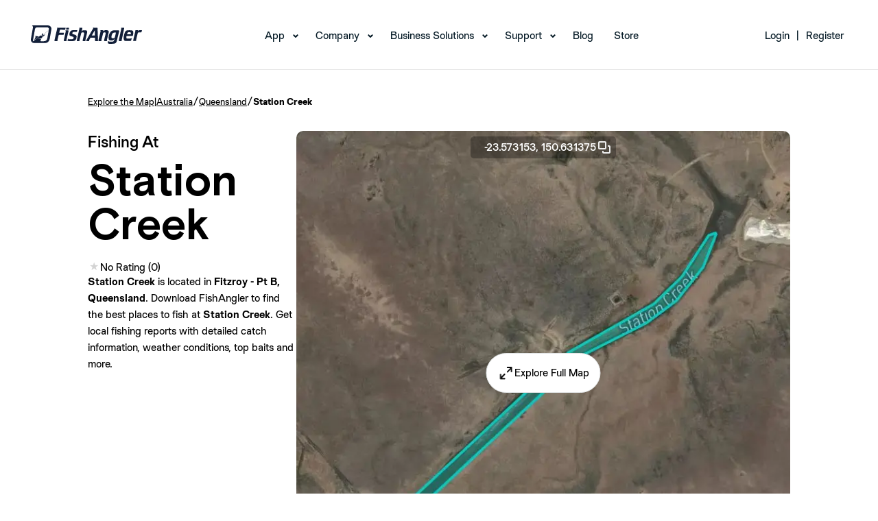

--- FILE ---
content_type: text/css
request_url: https://www.fishangler.com/esbuild/FishingWaters.css?v=GQO_0vfpM_vFesYUcAeWiet9z3TqYXB0W3Wvu1T0AOQ
body_size: 2244
content:
.full-screen-modal{display:none;position:fixed;z-index:10001;left:0;top:0;width:100vw;max-width:100vw;height:100vh;max-height:100vh;overflow:auto;background-color:#000c;align-items:center;justify-content:center}.full-screen-modal__container{background:#fff;box-shadow:0 4px 8px #0003;border-radius:32px;position:relative;max-height:100vh;max-width:100vw}.full-screen-modal__close-container{cursor:pointer;position:absolute;top:10px;right:10px;z-index:2;background-color:#fff;border-radius:20px}@media (max-width: 767px){.full-screen-modal__container{border-radius:0}}.download-catch__outer-content{position:relative}.download-catch__content{max-width:950px;max-height:100vh;display:flex;flex-direction:row;background-size:cover;justify-content:space-between;text-align:center;flex-wrap:wrap;font-family:Chromatic;font-size:18px;line-height:1.2;border-radius:32px;overflow:hidden;height:600px}.download-catch__previous,.download-catch__next{position:absolute;top:calc(50% - 27px);border-radius:20px}.download-catch__previous .custom-button,.download-catch__next .custom-button{height:54px}.download-catch__previous{left:-80px}.download-catch__next{right:-80px}.download-catch__left-section{width:40%;max-height:100%;flex-grow:1;flex-shrink:0;display:flex;align-items:center}.download-catch__right-section{margin:auto;flex-grow:1;padding:40px;width:50%;max-width:500px;display:flex;flex-direction:column;gap:20px;align-items:center}.download-catch__image{margin:0 auto;object-fit:cover;max-width:100%;max-height:100%;height:100%;width:100%}.download-catch__text{font-size:46px;font-weight:900;font-family:Basis;white-space:normal;overflow:hidden;width:100%;max-height:2.4em}.download-catch__subtext{font-size:16px}@media (max-width: 767px){.download-catch__content{display:block;border-radius:0;overflow-y:auto;height:100vh}.download-catch__left-section{width:100vw;height:40vh}.download-catch__right-section{margin:20px 10px;min-width:calc(100vw - 20px);min-height:calc(60vh - 40px);padding:0}.download-catch__previous,.download-catch__next{display:none}.download-catch__image{height:100%}}.header{display:flex;flex-wrap:wrap;align-items:flex-start;justify-content:space-between;column-gap:100px;row-gap:20px}.detail-section{margin-top:30px;flex:1;display:flex;gap:20px;flex-direction:column;width:100%;min-width:300px;max-width:750px;overflow:hidden}.page-pretitle{display:block;font-size:24px;font-weight:500;margin-bottom:10px}.page-title{overflow:hidden;text-overflow:ellipsis;max-width:100%;font-size:clamp(50px,5vw,76px);line-height:normal}@media (min-width: 1536px) and (max-width: 1919px){.page-title{font-size:clamp(50px,5vw,69px)}}.page-subtitle{font-size:14px;color:#646b6c}.page-indicators{display:flex;gap:20px;margin-top:18px}.icon-text{display:flex;gap:5px;align-items:center}.icon-text__icon{width:16px;height:16px}.icon-text__text{margin:0;text-overflow:ellipsis;overflow:hidden;width:100%}.breadcrumb-component__content{display:flex;gap:5px;font-weight:500;cursor:default;white-space:nowrap;overflow:auto;font-size:14px}.breadcrumb-component__content>:last-child{font-weight:700}.breadcrumb-component__content a{color:#000;text-decoration:underline}.rating-component{display:flex;align-items:center;gap:5px;text-align:center}.rating-component__value{margin:0;text-align:center;line-height:1}.rating-component__stars{display:flex;align-items:center;white-space:nowrap;line-height:1}.rating-component__star{width:18px;height:18px;display:inline-block;position:relative;vertical-align:middle}.rating-component__star--half:before,.rating-component__star--full:before{content:"\2605";position:absolute;top:0;left:0;color:#40e0d0;overflow:hidden;width:100%;z-index:2}.rating-component__star--half:before{width:40%}.rating-component__star:after{content:"\2605";position:absolute;top:0;left:0;color:#d3d3d3;overflow:hidden;width:100%}.rating-component__text{margin:0;text-align:center;line-height:1}.tag-cloud{margin-top:10px;display:flex;flex-wrap:wrap;gap:10px}.tag-cloud__pill{background-color:#f1f2f3;color:#080909;display:inline-flex;border-radius:5px;padding:5px 10px;font-size:16px;font-weight:500;cursor:default;width:auto;user-select:none}.image-section{max-width:100%;height:auto}.image-section__content{position:relative;display:inline-flex;width:100%;height:100%;justify-content:center}.image-section__image{border-radius:10px;max-width:100%;width:720px;aspect-ratio:4/3;object-fit:cover}.image-section__button-container{position:absolute;top:50%;left:50%;transform:translate(-50%,-50%);height:10%;justify-content:center}.image-section__coords{position:relative;top:40px;z-index:100;border-radius:5px;text-align:center;left:50%;transform:translate(-50%);width:fit-content;padding:4px 5px 4px 20px;background-color:#0000004d;color:#fff;display:flex;gap:15px;align-items:center;cursor:pointer;font-weight:500}.image-section__coords>img{filter:brightness(1.8)}.image-section__button-container>.image-section__explore-button{padding:16px}.items-section{margin-top:60px}.custom-button{display:flex;flex-direction:row;justify-content:center;align-items:center;gap:8px;padding:4px 16px;border-radius:9999px;background-color:#fff;border:solid 1px #e3e6e7;cursor:pointer}.custom-button>*{cursor:pointer;white-space:nowrap}.scrollable__main-container{display:flex;flex-direction:column;height:100%}.scrollable__list-container{margin-left:10px;margin-right:10px;display:flex;flex-direction:row;overflow:auto;width:100%;scroll-snap-type:x mandatory;gap:35px;height:100%;padding-bottom:20px;margin-bottom:10px}.scrollable__button-container{margin-top:5px;display:flex;gap:5px;justify-content:end}.scrollable__post-item{width:360px;min-width:360px}.title-container{margin-top:30px;margin-bottom:40px}.title-container>h2{font-size:28px}.post__container{display:flex;width:100%;flex-direction:column;align-items:flex-start;overflow:clip;cursor:pointer;height:100%;gap:15px;justify-content:space-between}.post__header-image{position:relative;width:40px;height:40px;object-fit:contain;float:left;flex-shrink:0;margin-right:12px}.post__header-image-badge{position:absolute;top:80%;left:80%;transform:translate(-50%,-50%)}.post__header{display:flex;width:100%}.post__id-name{overflow:hidden;text-overflow:ellipsis;white-space:nowrap;height:20px;font-size:16px;font-weight:500;font-style:normal;font-stretch:normal;line-height:normal;letter-spacing:normal;color:#080909;float:left}.post__header-right{display:flex;flex-direction:column;flex-grow:1;width:calc(100% - 80px);margin-right:10px}.post__header-subtitle{display:flex}.post__header-subtitle *{font-size:14px;color:#646b6c;white-space:nowrap}.post__description{width:100%;height:30px}.post__description>p{white-space:nowrap;overflow:hidden;text-overflow:ellipsis}.post__media{width:100%;height:270px;overflow:clip;border-radius:15px}.post__media img,.post__media object{object-fit:cover;width:100%;height:100%;pointer-events:none}.post__details{height:40px;display:flex;gap:20px}.post__details-item{display:flex;flex-direction:column}.post__details-item-label{font-size:12px;color:#646b6c}.post__details-item-text{font-size:16px;font-weight:500;color:#080909}.post__actions{width:100%;display:flex;align-items:center;justify-content:flex-start}.post__actions img{margin:0 12px}.post__actions img:last-child{margin-left:auto}.post__bottom{display:flex;font-weight:500;gap:20px;align-items:center;height:40px}.post__bottom>span{font-size:14px;color:#646b6c}.species__container{min-width:300px;margin:5px}.species__container>*{cursor:pointer}.species__header{height:75%}.species__header-image{margin-bottom:20px}.species__header-image img,.species__header-image object{width:244px;aspect-ratio:16/9;object-fit:contain;object-position:center;margin-bottom:20px;pointer-events:none;display:inline}.bow__container{min-width:300px;margin:5px}.bow__container *{cursor:pointer;font-size:14px}.bow__name{font-size:20px}.bow__container .rating-component *,.bow__container .address-component__content *{color:#646b6c}.bow__header-image{overflow:hidden;margin-bottom:15px}.bow__header-image img,.bow__header-image object{object-fit:cover;object-position:center;width:100%;border-radius:10px;pointer-events:none}.bow__detail>.icon-text{background-color:#f1f2f3;color:#080909;border-radius:5px;width:auto;display:inline-flex;gap:5px;padding:2px 10px 2px 5px;margin-top:10px}.download-item__content{display:flex;flex-direction:column;min-width:342px;width:342px;justify-content:space-between;border-radius:10px;border-style:solid;border-width:1px;text-align:center}.download-item__content--with-bg-image{background-size:cover;background-image:url(/assets/img/listitem-download-background.webp)}.download-item__content--with-bg-color{background-color:#0b3c48}.download-item__image{width:50%;margin:5% auto}.download-item__bottom{display:flex;flex-direction:column;align-items:center;margin:10px;gap:10px}.download-item__text{cursor:default;font-family:Basis;font-size:54px;font-weight:900;line-height:1;color:#fff;overflow:hidden}.download-item__subtext{cursor:default;font-size:16px;font-weight:400;color:#fff}.download-item__button{display:block;margin-bottom:20px;padding-top:10px;padding-bottom:10px}.bottom-download__content{margin-top:30px;margin-bottom:30px;display:flex;flex-direction:row;background-size:cover;width:100%;height:100%;justify-content:space-between;border-radius:40px;border-style:solid;border-width:1px;text-align:center;color:#fff;flex-wrap:wrap;position:relative;overflow:clip}.bottom-download__content *{color:#fff}.bottom-download__background{position:absolute;width:100%;height:100%;z-index:-1}.bottom-download__image-section{display:flex;align-items:center;margin:auto}.bottom-download__text-section{margin:auto;padding:40px;max-width:500px;display:flex;flex-direction:column;gap:10px;align-items:center}.bottom-download__image{margin:auto;width:100%;height:100%;max-height:60vh}.bottom-download__text{font-size:54px;font-weight:400}.bottom-download__subtext{font-size:16px;font-weight:400}.bottom-download__badges{display:flex;gap:20px}@media (max-width: 767px){.bottom-download__badges{display:none}.bottom-download__text-section{max-width:100%}.bottom-download__review-badge{height:36px}}.highlighted-users{overflow:clip;border-radius:20px}.highlighted-users img{height:auto}.highlighted-users-1-1{width:20px;height:20px}.highlighted-users-2-1{width:18px;height:18px;position:relative;left:6px}.highlighted-users-2-2{width:13px;height:13px;position:relative}.highlighted-users-3-1{width:18px;height:18px;position:relative;left:12px;top:5px}.highlighted-users-3-2{width:13px;height:13px;position:relative}.highlighted-users-3-3{width:10px;height:10px;position:relative;left:14px;top:-5px}.fs-gear-text{font-size:14px;color:#646b6c}.fs-gear-star{font-size:14px}


--- FILE ---
content_type: image/svg+xml
request_url: https://www.fishangler.com/assets/img/navbar/logo-black.svg
body_size: 4810
content:
<svg xmlns="http://www.w3.org/2000/svg" width="162.256" height="26.947" viewBox="0 0 162.256 26.947">
  <g id="Icon_Logo" data-name="Icon+Logo" transform="translate(81.128 13.473)">
    <g id="Icon_Logo-2" data-name="Icon+Logo" transform="translate(-81.128 -13.473)">
      <path id="Контур_3" data-name="Контур 3" d="M830.716,88.089l1.129-4.345,6.653.029a.889.889,0,0,0,1.142-.824l.447-2.149-13.147.029a.843.843,0,0,1,.8.544,1.891,1.891,0,0,1-.059,1.062l-3.73,16.053a4.976,4.976,0,0,0-.18,1.263.763.763,0,0,0,.159.5,1.069,1.069,0,0,0,.677.188h3.709c.075,0,.874.067.6-.025-.046-.017-.276-.1-.33-.13a.931.931,0,0,1-.222-.151.854.854,0,0,1-.263-.456,1.684,1.684,0,0,1,.067-.732q.786-3.35,1.581-6.7a1.478,1.478,0,0,1,.276-.661,1.5,1.5,0,0,1,1.167-.335l5.248.008a.815.815,0,0,0,.585-.155.623.623,0,0,0,.176-.418l.548-2.588Z" transform="translate(-789.327 -77.421)" fill="#121f39"/>
      <path id="Контур_4" data-name="Контур 4" d="M1153.311,188.039a1.013,1.013,0,0,1-.339-.585,2.523,2.523,0,0,1,.092-1.041l2.873-12.683a.891.891,0,0,0-1.02-1.3q-1.852-.021-3.709.017a1.384,1.384,0,0,1,.7,1.1,4.112,4.112,0,0,1-.142,1.351l-2.626,11.847c-.1.439-.155.987.213,1.242a1.154,1.154,0,0,0,.673.138c1.129,0,2.271-.05,3.4,0A.927.927,0,0,1,1153.311,188.039Z" transform="translate(-1101.016 -165.211)" fill="#121f39"/>
      <path id="Контур_5" data-name="Контур 5" d="M1230.9,82.966a.663.663,0,0,0,.117.276.431.431,0,0,0,.2.155.686.686,0,0,0,.226.025l2.639-.013.535-.008s.113-.493.142-.611a9.545,9.545,0,0,0,.276-1.234.9.9,0,0,0-.2-.795.939.939,0,0,0-.7-.171h-2.9l-.314,1.74A1.92,1.92,0,0,0,1230.9,82.966Z" transform="translate(-1179.407 -77.221)" fill="#121f39"/>
      <path id="Контур_6" data-name="Контур 6" d="M1296.222,170.93a.233.233,0,0,0,.042-.038,5.6,5.6,0,0,0,.686-2.191l-5.829-.017a6.5,6.5,0,0,0-2.634.355,4.842,4.842,0,0,0-2.246,2.379,7.529,7.529,0,0,0-.832,3.224,2.739,2.739,0,0,0,.347,1.535,2.994,2.994,0,0,0,1.652,1.1,32.989,32.989,0,0,1,3.542,1.079,1.187,1.187,0,0,1,.677.606,3.216,3.216,0,0,1-.1,1.087,1.843,1.843,0,0,1-.845,1.405,2.6,2.6,0,0,1-1.15.33,24.17,24.17,0,0,1-4.985.059,1.1,1.1,0,0,1-.435-.1c-.372-.192-.427-.694-.431-1.112a15.235,15.235,0,0,0-.828,2.814,1,1,0,0,0,.033.673c.172.309.594.355.949.36l4.893.084a15.329,15.329,0,0,0,2.839-.125,4.45,4.45,0,0,0,3.237-1.978,8.035,8.035,0,0,0,1.112-3.86,3.653,3.653,0,0,0-.226-1.74,3.164,3.164,0,0,0-1.714-1.468c-1.092-.464-2.292-.6-3.416-.979a1.442,1.442,0,0,1-.64-.355,1.584,1.584,0,0,1-.113-1.426,1.792,1.792,0,0,1,.632-1.179,1.746,1.746,0,0,1,.8-.209,22.715,22.715,0,0,1,3.425-.059A2.176,2.176,0,0,0,1296.222,170.93Z" transform="translate(-1229.17 -161.63)" fill="#121f39"/>
      <path id="Контур_7" data-name="Контур 7" d="M1616.765,100.1a.916.916,0,0,1-.418-.573,2.333,2.333,0,0,1,.08-1.071l2.363-10.069c.251-1.066.468-2.3-.209-3.166s-2-.941-3.128-.92l-1.447.029a3.885,3.885,0,0,0-1.422.2,3.983,3.983,0,0,0-1.777,2.074l1.133-5.047c.071-.322.113-.728-.163-.907a.79.79,0,0,0-.452-.084c-.749,0-1.5.008-2.241.013l-1.133.008h-.565c-.222,0-.042.088.038.171a1.547,1.547,0,0,1,.159,1.351l-3.692,16.936c-.08.364-.121.82.188,1.025a.927.927,0,0,0,.523.1l3.91-.008a.817.817,0,0,1-.79-.606,2.232,2.232,0,0,1,.088-1.083l.573-2.275,1.844-7.326a2.445,2.445,0,0,1,.259-.7,2.267,2.267,0,0,1,1.869-.782,2.371,2.371,0,0,1,1.735.381c.686.6.539,1.681.335,2.563l-2.007,8.677a1.1,1.1,0,0,0,.021.807c.188.318.627.351,1,.355h3.68A.853.853,0,0,1,1616.765,100.1Z" transform="translate(-1536.766 -77.205)" fill="#121f39"/>
      <path id="Контур_8" data-name="Контур 8" d="M1950.061,98.993a.975.975,0,0,1-.385-.289,3.357,3.357,0,0,1-.138-1.372l-.05-1.451-.146-4.169-.172-4.809-.146-4.194-.05-1.38a4.273,4.273,0,0,0-.088-1.288.971.971,0,0,0-.326-.5.919.919,0,0,0-.656-.13h-4.725a5.466,5.466,0,0,0-1.079.008.786.786,0,0,1,.473.732,1.594,1.594,0,0,1-.3.665c-.125.209-.293.51-.439.765l-1.689,2.931L1937.9,88.4l-2.312,4.019-1.915,3.329c-.347.6-.707,1.2-1.041,1.811a1.82,1.82,0,0,0-.28.736.645.645,0,0,0,.268.611,1.058,1.058,0,0,0,.627.125h3.63a2.441,2.441,0,0,0,.334-.008,2.72,2.72,0,0,1-.255-.117.932.932,0,0,1-.4-.669c-.117-.786.623-1.681,1-2.329l1.033-1.8.033-.059h6.607c0,1.326.025,2.651,0,3.973-.008.381.1.853.518.979a1.543,1.543,0,0,0,.443.042h2.037a14.436,14.436,0,0,0,1.9-.017Zm-9.635-8.079,4.407-7.682.247,7.682Z" transform="translate(-1851.55 -76.069)" fill="#121f39"/>
      <path id="Контур_9" data-name="Контур 9" d="M2372.051,183.682c-.134-.13-.43-.452-.43-.627a1.32,1.32,0,0,1-.138-.811c.113-.715.339-1.426.506-2.133l1.075-4.529.874-3.684a6.422,6.422,0,0,0,.288-1.84,2.33,2.33,0,0,0-.477-1.317,3.069,3.069,0,0,0-2.413-.895c-.631-.025-1.262.013-1.89.033a2.745,2.745,0,0,0-1.689.343,5.817,5.817,0,0,0-1.2,1.635,1.636,1.636,0,0,0,.071-.535,1.578,1.578,0,0,0,.008-.686c-.234-.8-1.212-.744-1.873-.774q-.874-.042-1.748-.029c-.3,0-.6,0-.9.025-.388.038-.012.184.075.364a.885.885,0,0,1,.075.176,4,4,0,0,1-.226,2.17l-.46,1.94-1.158,4.876c-.405,1.7-.815,3.4-1.208,5.1a1,1,0,0,0,.117.979,1.291,1.291,0,0,0,.983.259c.635,0,3.429.025,3.675-.038a1.321,1.321,0,0,1-.493-.464c-.23-.452.013-.987.126-1.443l.389-1.564,1.184-4.742.472-1.89a12.319,12.319,0,0,1,.435-1.664,1.684,1.684,0,0,1,1.506-.853,2.829,2.829,0,0,1,1.89.28.826.826,0,0,1,.251.527,4.588,4.588,0,0,1-.192,1.61l-.439,1.894-1.074,4.633-.376,1.618a4.933,4.933,0,0,0-.293,1.48c.071.627.69.619,1.183.606.585-.013,2.451.029,3.513-.025Z" transform="translate(-2260.498 -160.813)" fill="#121f39"/>
      <path id="Контур_10" data-name="Контур 10" d="M2704.234,173.094a1.724,1.724,0,0,0,.038-.226,1.254,1.254,0,0,0-.31-.928,1.633,1.633,0,0,0-1.33-.418c-.594.025-1.192.017-1.79.017-1.275,0-2.551.013-3.826.067a8.17,8.17,0,0,0-3.366.594,7.89,7.89,0,0,0-3.17,3.5q-.431.824-.849,1.827a12.1,12.1,0,0,0-.615,2.208,10.884,10.884,0,0,0,0,4.884,1.9,1.9,0,0,0,.406.761,3.088,3.088,0,0,0,2.229.9,18.582,18.582,0,0,0,2.421,0,3.068,3.068,0,0,0,1.948-.677,3.789,3.789,0,0,0,.916-1.129c.121-.217.226-.385.33-.606s.18-.355.3-.59a26.36,26.36,0,0,1-.732,2.873,3.086,3.086,0,0,1-.828,1.284,2.252,2.252,0,0,1-.853.5,3.7,3.7,0,0,1-1.1.063l-2.513-.013c-.305,0-.61-.013-.912-.008a5.69,5.69,0,0,1-1-.013,1.636,1.636,0,0,1-.966-.5,1.753,1.753,0,0,1-.268-.406c-.226-.514-.18-.305-.251-.059a13.137,13.137,0,0,0-.443,2.789,1.51,1.51,0,0,0,.669,1.033,4.287,4.287,0,0,0,2.137.431c.8.046,1.606.046,2.4.021,1.054-.033,2.124-.059,3.17-.176l.2-.025a11.736,11.736,0,0,0,1.363-.247,3.965,3.965,0,0,0,2.183-1.535,6.2,6.2,0,0,0,.728-1.38,7.758,7.758,0,0,0,.222-.92c.058-.222.113-.447.167-.669l.61-2.463.82-3.316.841-3.391.669-2.7.3-1.192C2704.209,173.2,2704.222,173.148,2704.234,173.094Zm-6.477,9.191a2.262,2.262,0,0,1-1.071.6q-.171.059-.343.1a6.1,6.1,0,0,1-2.007.1,1.445,1.445,0,0,1-.874-.28,1.144,1.144,0,0,1-.264-.393,3.077,3.077,0,0,1-.234-1.163,8.414,8.414,0,0,1,.594-2.94,13.59,13.59,0,0,1,.694-1.694,3.539,3.539,0,0,1,.694-1,3.055,3.055,0,0,1,1.865-.732c.811-.071,1.626-.071,2.438-.071.151,0,.33.017.33.017-.021.109-.075.347-.1.456l-.13.527-.263,1.087-.866,3.546-.322,1.334c-.033.138-.059.28-.1.418A.39.39,0,0,1,2697.757,182.285Z" transform="translate(-2575.315 -164.346)" fill="#121f39"/>
      <path id="Контур_11" data-name="Контур 11" d="M3253.659,172.214a6.151,6.151,0,0,0-.222-.945,2.291,2.291,0,0,0-.431-.774,2.063,2.063,0,0,0-.7-.527,2.62,2.62,0,0,0-.673-.2c-.285-.05-.627-.1-1.021-.146s-.824-.063-1.25-.088-.857-.038-1.3-.038h-.222q-.639,0-1.25.038t-1.2.088a8.763,8.763,0,0,0-1.008.134,3.363,3.363,0,0,0-.686.209,3.1,3.1,0,0,0-1.154.933,8.4,8.4,0,0,0-1.079,1.79,19.563,19.563,0,0,0-.9,2.292,20.83,20.83,0,0,0-.623,2.467q-.1.443-.159.857c-.042.276-.08.556-.108.836s-.034.552-.05.82-.025.535-.025.8a10.935,10.935,0,0,0,.063,1.179,7.631,7.631,0,0,0,.184,1.054,3.6,3.6,0,0,0,.33.87,2.475,2.475,0,0,0,.5.652,2.25,2.25,0,0,0,.456.305,2.391,2.391,0,0,0,.578.209c.213.05.43.092.647.121s.439.059.648.075a.23.23,0,0,0,.109.025h5.7a1.457,1.457,0,0,0,.28-.025l.234-.05a1.267,1.267,0,0,0,.184-.063,1.2,1.2,0,0,1,.184-.063.05.05,0,0,0,.038-.013l.038-.038a.068.068,0,0,1,.05-.025l.084-.05.063-.05c.067-.05.129-.1.2-.159a2.561,2.561,0,0,0,.2-.184,1.717,1.717,0,0,0,.184-.222,1.435,1.435,0,0,0,.159-.318l.87-3.492a2.958,2.958,0,0,1-2.082,1.087h0a1.637,1.637,0,0,1-.305.025h-4.257c-.042,0-.343-.038-.468-.063a3.061,3.061,0,0,1-.331-.084.878.878,0,0,1-.259-.134.987.987,0,0,1-.184-.184.4.4,0,0,1-.084-.134,1.162,1.162,0,0,1-.062-.184c-.017-.084-.029-.159-.038-.234a2.19,2.19,0,0,1-.013-.259q0-.293.038-.673a7.591,7.591,0,0,1,.134-.845c.05-.309.109-.636.18-.983l3.475.013,3.5.013h1.045a4.177,4.177,0,0,0,.489-.025,1.075,1.075,0,0,0,.368-.1.618.618,0,0,0,.222-.171.529.529,0,0,0,.1-.222l.063-.184a1.714,1.714,0,0,0,.063-.284c.034-.1.067-.209.1-.33s.067-.259.1-.406.067-.376.109-.59.075-.435.109-.665.063-.46.083-.7.046-.477.063-.723V173.2a6.489,6.489,0,0,0-.071-.983Zm-9.839,5.629h0C3243.823,177.851,3243.819,177.855,3243.819,177.842Zm.2-.761-.008.008.013-.067q0,.031,0,.063Zm.485-1.744c.034-.1.067-.2.1-.293a7.42,7.42,0,0,1,.456-1.154,4.219,4.219,0,0,1,.577-.882,1.922,1.922,0,0,1,.87-.552,4.17,4.17,0,0,1,1.313-.184,4.737,4.737,0,0,1,1.154.121,1.39,1.39,0,0,1,.711.393,1.594,1.594,0,0,1,.368.577,2,2,0,0,1,.121.7v.146a.5.5,0,0,1-.025.146,1.061,1.061,0,0,1-.013.171.817.817,0,0,0-.013.146q-.025.171-.062.33a2.992,2.992,0,0,1-.083.305Z" transform="translate(-3104.131 -162.412)" fill="#121f39"/>
      <path id="Контур_12" data-name="Контур 12" d="M3585.08,168.321l-.393,1.522-.113.443-.029.121v.008l-.072.28-.033.13a1.263,1.263,0,0,1-.945.682h-.009a1.19,1.19,0,0,1-.176.013,1.255,1.255,0,0,1-.188-.013l-2.555-.021h-.025l-.159-.008a1.605,1.605,0,0,0-1.062.4h0l-.025.021-.008.008h0l-.017.013h-.008l-.038.038h0a.44.44,0,0,0-.121.121.844.844,0,0,0-.071.121h0a1.6,1.6,0,0,0-.242.661l-2.354,10.057a1.277,1.277,0,0,0-.029.4.208.208,0,0,0,0,.046,1.071,1.071,0,0,0,.519.761h-3.663c-.113,0-.218,0-.31-.013a2.382,2.382,0,0,1-.255-.038,1.427,1.427,0,0,1-.172-.1.362.362,0,0,1-.121-.146l-.062-.109a.611.611,0,0,1-.059-.134l-.05-.146a.46.46,0,0,1-.025-.146v-.121l3.166-13.641a1.042,1.042,0,0,0,.038-.159.984.984,0,0,1,.038-.159,1.019,1.019,0,0,0,.038-.134.58.58,0,0,0,.013-.1.523.523,0,0,0-.435-.652l3.625-.025.292.008a.723.723,0,0,1,.489.217l.05.054a.538.538,0,0,1,.1.209,2.48,2.48,0,0,1,.075.247l.05.247v.615a.075.075,0,0,0,0,.021l.5-1a.968.968,0,0,1,.966-.6h.038Z" transform="translate(-3422.823 -161.262)" fill="#121f39"/>
      <path id="Контур_13" data-name="Контур 13" d="M3673.2,513.5v.025h0Z" transform="translate(-3519.6 -492.027)" fill="#121f39"/>
      <path id="Контур_14" data-name="Контур 14" d="M3739.9,249.863l.067-.063-.025.025-.038.038Z" transform="translate(-3583.51 -239.354)" fill="#121f39"/>
      <path id="Контур_15" data-name="Контур 15" d="M3673.2,513.5v.025h0Z" transform="translate(-3519.6 -492.027)" fill="#121f39"/>
      <path id="Контур_16" data-name="Контур 16" d="M3071.071,99.527h3.187a1.113,1.113,0,0,1-.331-.355.992.992,0,0,1-.055-.5,9.283,9.283,0,0,1,.188-1.008l.046-.226.134-.636.205-.979.264-1.259.309-1.472.339-1.618.355-1.7.36-1.723.351-1.677.326-1.564.289-1.388.243-1.154.175-.841c.034-.155.059-.318.1-.468a1.367,1.367,0,0,0,.033-.619.521.521,0,0,0-.355-.41.818.818,0,0,0-.18-.021c-.46-.021-.916-.033-1.38-.029l-1.707.013h-.744a4,4,0,0,0-.448,0h-.046a.912.912,0,0,1,.468.36.939.939,0,0,1,.2.456,5.5,5.5,0,0,1-.18,1.179l-.05.243-.167.786-.238,1.125-.293,1.388-.334,1.576-.36,1.694-.368,1.74-.364,1.706-.338,1.6-.3,1.422-.247,1.171-.18.845-.1.443-.013.05a5.946,5.946,0,0,0-.171.744,1.121,1.121,0,0,0,.422.878.922.922,0,0,0,.415.209Z" transform="translate(-2941.336 -76.54)" fill="#121f39"/>
      <line id="Линия_1" data-name="Линия 1" x1="0.544" y1="0.008" transform="translate(129.221 22.669)" fill="#121f39"/>
      <path id="Контур_17" data-name="Контур 17" d="M425.379,316.8a.075.075,0,0,0,.13.063l3.12-3.228a.075.075,0,0,0-.084-.125l-2.869,1.2Z" transform="translate(-407.591 -300.388)" fill="#121f39"/>
      <path id="Контур_18" data-name="Контур 18" d="M24.924,0H1.452S3.777.243,2.682,5.541c-.05.18-.117.355-.151.544L.118,19.775a4.965,4.965,0,0,0,5.01,6.084H20.366a7.569,7.569,0,0,0,7.155-6.084L29.934,6.084A4.962,4.962,0,0,0,24.924,0ZM26.35,5.712l-.155.874-8.02,6.937-.033.263,8-6.891L24.058,18.717a5.39,5.39,0,0,1-5.311,4.453H14.829a.8.8,0,0,1-.753-.527.8.8,0,0,1,.042-.682l1.263-2.287s-.443.611-2.551.427-1.689-1.347-1.689-1.347.1,1.526,2.986.581a4.358,4.358,0,0,0,3.2-3.237l.74-4.893-2.471,2.062a1.008,1.008,0,0,1-.531,1.857h-.021a1.012,1.012,0,0,1-.933-.619l-1,.832-7.552,6.3L4.254,22.732a1.814,1.814,0,0,1-1.146.435H2.895L5.989,5.624A3.237,3.237,0,0,1,9.176,2.952h14.9A2.255,2.255,0,0,1,26.35,5.712Z" transform="translate(-0.023)" fill="#121f39"/>
      <path id="Контур_19" data-name="Контур 19" d="M114.974,366.1l-2.174,4.842,6.866-5.62-5.035-1.02Z" transform="translate(-108.084 -349.066)" fill="#121f39"/>
    </g>
  </g>
</svg>


--- FILE ---
content_type: image/svg+xml
request_url: https://www.fishangler.com/assets/img/download_appstore.svg
body_size: 2192
content:
<svg width="120" height="40" viewBox="0 0 120 40" fill="none" xmlns="http://www.w3.org/2000/svg">
    <rect x=".5" y=".496" width="119" height="39" rx="5.5" fill="#000"/>
    <rect x=".5" y=".496" width="119" height="39" rx="5.5" stroke="#A6A6A6"/>
    <path d="M24.704 20.76c.013-.92.263-1.823.728-2.623a5.515 5.515 0 0 1 1.933-1.954 5.676 5.676 0 0 0-1.965-1.71 5.828 5.828 0 0 0-2.54-.668c-1.896-.194-3.734 1.107-4.7 1.107-.985 0-2.472-1.088-4.074-1.056a6.108 6.108 0 0 0-2.93.854 5.923 5.923 0 0 0-2.12 2.153c-2.182 3.69-.554 9.114 1.537 12.097 1.047 1.46 2.27 3.092 3.87 3.034 1.566-.063 2.15-.974 4.04-.974 1.873 0 2.422.974 4.054.938 1.68-.027 2.74-1.467 3.749-2.942A11.967 11.967 0 0 0 28 25.608a5.37 5.37 0 0 1-2.395-1.94 5.181 5.181 0 0 1-.9-2.909zM21.62 11.843a5.286 5.286 0 0 0 1.258-3.847 5.642 5.642 0 0 0-3.62 1.83 5.084 5.084 0 0 0-1.024 1.726 5 5 0 0 0-.268 1.978c.7.007 1.393-.141 2.026-.433a4.611 4.611 0 0 0 1.628-1.254zM36.791 8.498h2.07c1.788 0 2.659 1.063 2.659 2.992 0 1.93-.88 3.006-2.66 3.006h-2.069V8.498zm.998.839v4.32h.962c1.187 0 1.745-.717 1.745-2.154 0-1.445-.563-2.166-1.745-2.166h-.962zm6.886.435c1.213 0 2.06.787 2.06 2.092v.602c0 1.349-.847 2.11-2.06 2.11-1.23 0-2.07-.752-2.07-2.106v-.602c0-1.27.853-2.096 2.07-2.096zm.004.787c-.694 0-1.09.58-1.09 1.357v.52c0 .777.37 1.353 1.09 1.353.712 0 1.077-.572 1.077-1.354v-.519c0-.777-.383-1.357-1.077-1.357zm9.22-.708-1.222 4.645h-.993l-.971-3.428h-.026l-.954 3.428h-.998l-1.274-4.645h1.05l.747 3.542h.044l.936-3.542h.919l.962 3.542h.044l.76-3.542h.976zm.967 4.645V9.851h.958v.835h.048c.119-.365.457-.905 1.398-.905.936 0 1.564.518 1.564 1.577v3.138h-.976v-2.852c0-.707-.369-1.033-.918-1.033-.72 0-1.099.554-1.099 1.305v2.58h-.975zm5.444 0V8.181h.976v6.315h-.976zm4.325-4.724c1.213 0 2.06.787 2.06 2.092v.602c0 1.349-.847 2.11-2.06 2.11-1.23 0-2.07-.752-2.07-2.106v-.602c0-1.27.852-2.096 2.07-2.096zm.004.787c-.694 0-1.09.58-1.09 1.357v.52c0 .777.37 1.353 1.09 1.353.712 0 1.077-.572 1.077-1.354v-.519c0-.777-.382-1.357-1.077-1.357zm4.584 4.007c-.901 0-1.52-.553-1.52-1.419 0-.822.57-1.376 1.643-1.376h1.173v-.435c0-.531-.338-.782-.875-.782-.527 0-.764.22-.839.527h-.927c.057-.777.641-1.3 1.797-1.3.993 0 1.815.413 1.815 1.569v3.146h-.927v-.602h-.044c-.207.356-.61.672-1.296.672zm.303-.756c.554 0 .993-.377.993-.883v-.5h-1.02c-.566 0-.817.285-.817.672 0 .483.404.711.844.711zm4.97-4.02c.655 0 1.156.29 1.336.76h.048V8.18h.976v6.315h-.95v-.743h-.048c-.14.47-.698.805-1.375.805-1.068 0-1.762-.76-1.762-1.987v-.795c0-1.226.707-1.986 1.775-1.986zm.273.8c-.65 0-1.055.483-1.055 1.326v.51c0 .848.409 1.332 1.076 1.332.66 0 1.09-.48 1.09-1.27v-.703c0-.717-.47-1.196-1.111-1.196zm7.444-.818c1.213 0 2.06.787 2.06 2.092v.602c0 1.349-.847 2.11-2.06 2.11-1.23 0-2.07-.752-2.07-2.106v-.602c0-1.27.853-2.096 2.07-2.096zm.004.787c-.694 0-1.09.58-1.09 1.357v.52c0 .777.37 1.353 1.09 1.353.712 0 1.077-.572 1.077-1.354v-.519c0-.777-.382-1.357-1.077-1.357zm3.314 3.937V9.851h.958v.835h.048c.119-.365.457-.905 1.398-.905.936 0 1.564.518 1.564 1.577v3.138h-.976v-2.852c0-.707-.369-1.033-.918-1.033-.72 0-1.099.554-1.099 1.305v2.58h-.975zm7.743-4.614v-1.16h.954v1.16h1.041v.764h-1.041v2.466c0 .505.189.646.712.646.131 0 .307-.009.382-.018v.747c-.08.014-.404.04-.624.04-1.13 0-1.437-.404-1.437-1.336v-2.545h-.708v-.764h.72zm3.225 4.614V8.181h.972v2.505h.048c.101-.33.479-.905 1.41-.905.906 0 1.552.523 1.552 1.582v3.133h-.971v-2.848c0-.707-.391-1.037-.945-1.037-.699 0-1.094.55-1.094 1.305v2.58h-.972zm7.256.08c-1.266 0-2.052-.779-2.052-2.088v-.629c0-1.318.861-2.087 1.995-2.087 1.164 0 1.986.809 1.986 2.087v.545h-3.015v.229c0 .668.396 1.16 1.081 1.16.51 0 .862-.242.928-.532h.953c-.057.536-.624 1.314-1.876 1.314zm-1.086-2.809h2.061v-.061c0-.7-.408-1.165-1.028-1.165-.619 0-1.033.466-1.033 1.165v.061zM38.206 30.496h-2.03l4.13-11.997h2.233l4.122 11.997h-2.11l-1.063-3.322h-4.21l-1.072 3.322zm3.226-9.923h-.08l-1.625 5.072h3.313l-1.608-5.072zm10.832 10.055c-1.204 0-2.118-.571-2.61-1.424h-.07v4.377h-1.952V21.206h1.899v1.362h.07c.51-.887 1.46-1.485 2.707-1.485 2.083 0 3.569 1.573 3.569 4.35v.827c0 2.76-1.468 4.368-3.613 4.368zm-.448-1.608c1.24 0 2.083-.994 2.083-2.866v-.65c0-1.802-.79-2.83-2.118-2.83-1.362 0-2.215 1.107-2.215 2.821v.66c0 1.757.861 2.864 2.25 2.864zm10.367 1.608c-1.204 0-2.118-.571-2.61-1.424h-.07v4.377H57.55V21.206h1.899v1.362h.07c.51-.887 1.459-1.485 2.707-1.485 2.083 0 3.568 1.573 3.568 4.35v.827c0 2.76-1.467 4.368-3.612 4.368zm-.448-1.608c1.24 0 2.083-.994 2.083-2.866v-.65c0-1.802-.791-2.83-2.118-2.83-1.363 0-2.215 1.107-2.215 2.821v.66c0 1.757.861 2.864 2.25 2.864zm8.104-1.855h1.95c.089 1.037 1.003 1.925 2.7 1.925 1.555 0 2.478-.73 2.478-1.863 0-.915-.616-1.407-1.899-1.714L73.1 25.02c-1.547-.36-2.936-1.283-2.936-3.234 0-2.294 2.004-3.55 4.333-3.55 2.33 0 4.271 1.256 4.315 3.497h-1.916c-.088-1.02-.87-1.863-2.425-1.863-1.371 0-2.303.65-2.303 1.767 0 .782.545 1.344 1.661 1.6l1.96.483c1.802.44 3.173 1.292 3.173 3.33 0 2.356-1.907 3.683-4.623 3.683-3.34 0-4.456-1.95-4.5-3.568zm11.5-5.959v-2.259h1.916v2.26h1.811v1.563h-1.81v4.957c0 1.011.377 1.293 1.423 1.293.167 0 .325 0 .44-.018v1.494a6.534 6.534 0 0 1-.923.062c-2.259 0-2.883-.809-2.883-2.672V22.77H80.03v-1.564h1.31zm8.996-.158c2.672 0 4.122 1.88 4.122 4.412v.747c0 2.62-1.441 4.447-4.122 4.447-2.68 0-4.14-1.828-4.14-4.447v-.747c0-2.523 1.468-4.412 4.14-4.412zm0 1.564c-1.45 0-2.17 1.187-2.17 2.874v.712c0 1.661.711 2.883 2.17 2.883 1.46 0 2.162-1.213 2.162-2.883v-.712c0-1.696-.712-2.874-2.162-2.874zm5.77 7.884v-9.29h1.952v1.222h.07c.237-.58.932-1.354 2.224-1.354.255 0 .474.018.659.053v1.723c-.167-.044-.51-.07-.835-.07-1.565 0-2.092.966-2.092 2.214v5.502h-1.977zm9.638.158c-2.487 0-4.069-1.643-4.069-4.394v-.94c0-2.593 1.546-4.272 3.99-4.272 2.478 0 3.972 1.74 3.972 4.36v.887h-6.038v.22c0 1.564.844 2.601 2.171 2.601.993 0 1.67-.492 1.908-1.292h1.854c-.281 1.503-1.494 2.83-3.788 2.83zm-2.145-5.721h4.131v-.018c0-1.318-.817-2.355-2.056-2.355-1.257 0-2.075 1.037-2.075 2.355v.018z" fill="#fff"/>
</svg>


--- FILE ---
content_type: image/svg+xml
request_url: https://www.fishangler.com/assets/img/footer/1-07.svg
body_size: 541
content:
<svg xmlns="http://www.w3.org/2000/svg" viewBox="0 0 14 14">
  <defs>
    <clipPath id="clip-FA_Icon">
      <rect width="14" height="14"/>
    </clipPath>
  </defs>
  <g id="FA_Icon" clip-path="url(#clip-FA_Icon)">
	<path class="a" d="M14,7a7,7,0,1,0-7,7,7,7,0,0,0,7-7ZM.64,7A6.36,6.36,0,1,1,7,13.36,6.36,6.36,0,0,1,.64,7Zm0,0" fill="#1b3f53"/>
    <g id="Artwork_10" transform="translate(3.5 4)">
      <path id="Path_338" d="M185.275,137.4a.018.018,0,0,0,.032.016l.736-.765a.018.018,0,0,0-.02-.03l-.679.284Z" transform="translate(-181.066 -133.517)" fill="#1b3f53"/>
      <path id="Path_339" d="M5.9,0H.343s.55.057.291,1.311c-.011.043-.027.084-.036.127L.027,4.679a1.175,1.175,0,0,0,1.186,1.44h3.6a1.79,1.79,0,0,0,1.692-1.44L7.081,1.44A1.176,1.176,0,0,0,5.9,0Zm.336,1.351L6.2,1.558,4.3,3.2l-.009.061L6.182,1.631l-.493,2.8A1.274,1.274,0,0,1,4.433,5.481H3.506a.191.191,0,0,1-.179-.125.189.189,0,0,1,.009-.161l.3-.541s-.1.145-.6.1-.4-.318-.4-.318.023.361.706.136A1.031,1.031,0,0,0,4.1,3.809l.175-1.156-.584.488a.238.238,0,0,1-.125.438h0a.238.238,0,0,1-.22-.148l-.236.2L1.315,5.119l-.309.259a.429.429,0,0,1-.27.1H.683l.731-4.15A.765.765,0,0,1,2.169.7H5.694A.532.532,0,0,1,6.232,1.351Z" transform="translate(-0.004)" fill="#1b3f53"/>
      <path id="Path_340" d="M49.616,159.125l-.516,1.145,1.624-1.329-1.19-.241Z" transform="translate(-47.985 -155.096)" fill="#1b3f53"/>
    </g>
  </g>
</svg>


--- FILE ---
content_type: text/javascript
request_url: https://www.fishangler.com/esbuild/chunk-7UI3Q74I.js
body_size: 245
content:
var t=class{constructor(e){this.element=e,this.content=e.querySelector("#full-screen-modal-content"),this.closeButton=e.querySelector("#full-screen-modal-close"),this.closeButton.addEventListener("click",this.closeModal.bind(this))}openModal(){this.element.style.display="flex",document.body.style.overflow="hidden"}closeModal(){this.element.style.display="none",document.body.style.overflow="auto"}};export{t as a};


--- FILE ---
content_type: text/javascript
request_url: https://www.fishangler.com/esbuild/FishingWaters.js?v=1S99nWNNElsXO3EXjF3sLsRuJbh_ORbBWb5nM8OmQoU
body_size: 39
content:
import"/esbuild/chunk-DREAWYED.js";import"/esbuild/chunk-24UA6QUI.js";import"/esbuild/chunk-QS7MF3YG.js";import"/esbuild/chunk-ZZHG6GGI.js";import"/esbuild/chunk-7UI3Q74I.js";import"/esbuild/chunk-ZYTYQBL6.js";
